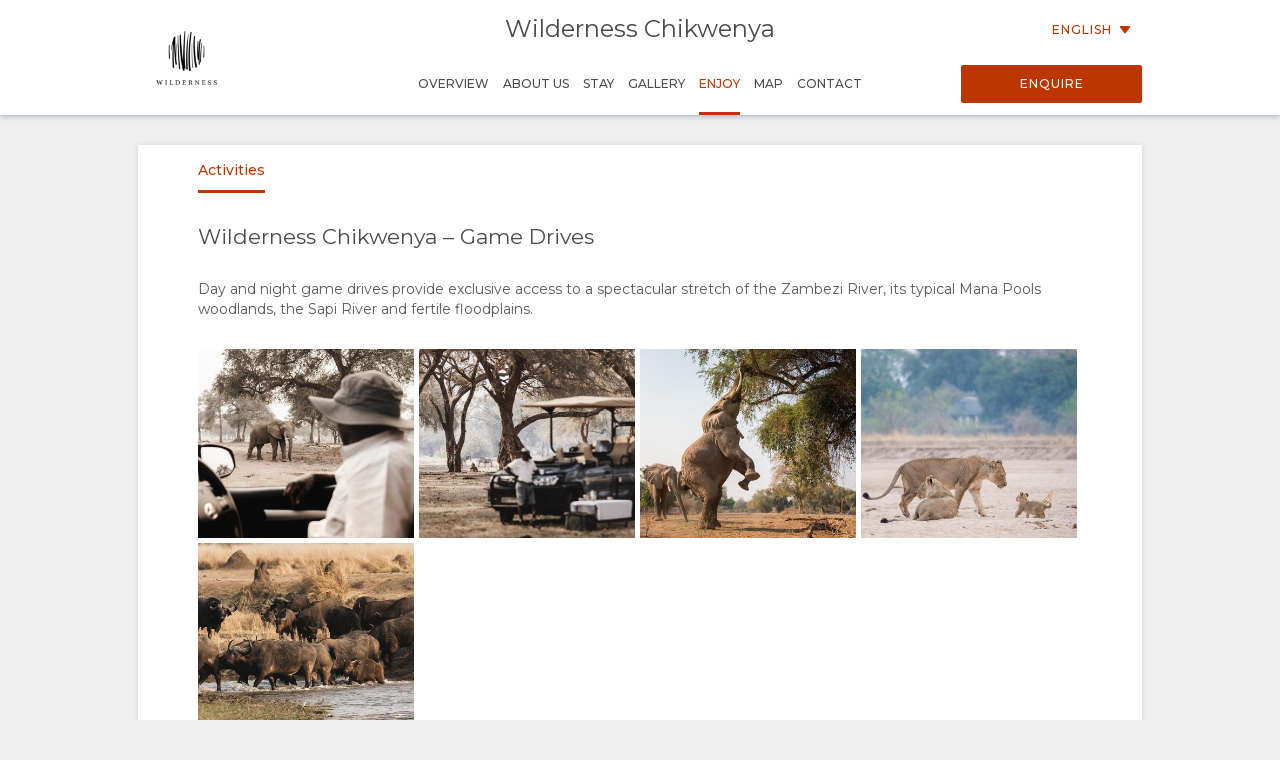

--- FILE ---
content_type: text/html; charset=utf-8
request_url: https://wetu.com/iBrochure/en/Information/34910/Chikwenya_Camp/Activities
body_size: 9720
content:



<!DOCTYPE html>
<html>
<head>
    <meta charset="utf-8" />
    <meta name="viewport" content="width=device-width, initial-scale=1.0">
    <title>Wilderness Chikwenya - Enjoy</title>
    <link type="text/css" rel="stylesheet" href="/iBrochure/Styles/lightslider.min.css" />
    <link type="text/css" rel="stylesheet" href="/iBrochure/Styles/ibrochure-font-icons.css" />
    <link type="text/css" rel="stylesheet" href="/iBrochure/Styles/jquery-ui.min.css" />
    <link href="/iBrochure/Styles/css?v=gDX7YK8KUisfAYoLNMb8Fc-NZPuVxpUq-WySwuEYRxs1" rel="stylesheet"/>




    <script src="/iBrochure/Scripts/jquery-3.3.1.min.js"></script>
    <script src="/iBrochure/Scripts/jquery-ui.min.js"></script>
    <script src="/iBrochure/Scripts/imagesloaded.pkgd.min.js"></script>
    <script src="/iBrochure/Scripts/Sliders/lightslider.min.js"></script>
    

<script src="//static.getclicky.com/js" type="text/javascript"></script>
<script type='text/javascript'>
    try {
        clicky.init(66368469);
    } catch (e) { }
</script>
<noscript>
    <p>
        <img alt='WeTu Analytics' width='1' height='1' src='//in.getclicky.com/66368469ns.gif' />
    </p>
</noscript>




<script>
    if (window.self === window.top) {
        document.addEventListener("DOMContentLoaded", function () {
            localStorage.setItem('itinerary_theme', JSON.stringify({
                project: 'ibrochure',
                button_color: 'BD3600',
                button_text_color: 'FFFFFF',
                body_font: 'Open Sans',
                headings_font: 'Open Sans',
                language: 'en'
            }));
        });
    }
</script>    <script>
        if (window.self === window.top) {
            (function (w, d, s, l, i) {
                w[l] = w[l] || []; w[l].push({
                    'gtm.start':
                        new Date().getTime(), event: 'gtm.js'
                }); var f = d.getElementsByTagName(s)[0],
                    j = d.createElement(s), dl = l != 'dataLayer' ? '&l=' + l : ''; j.async = true; j.src =
                        'https://www.googletagmanager.com/gtm.js?id=' + i + dl + '&gtm_auth=cC2kf8DdqVC9iio4jy9O-A&gtm_preview=env-1&gtm_cookies_win=x';
                f.parentNode.insertBefore(j, f);
            })(window, document, 'script', 'dataLayer', 'GTM-MFXSP835');
        }
    </script>



</head>
<body id="contentWrapper">
    

<noscript>
    <iframe src="https://www.googletagmanager.com/ns.html?id=GTM-MFXSP835&gtm_auth=cC2kf8DdqVC9iio4jy9O-A&gtm_preview=env-1&gtm_cookies_win=x"
            height="0" width="0" style="display:none;visibility:hidden"></iframe>
</noscript>


    <div class="content">
        





<div class="mobileMenuOverlay"></div>
<div id="sideMenu" class="sideMenu">
    <div class="sideMenuItem action">
        <div class="closeSideMenuWrap">
            <i class="closeSideMenu custom_icon icon-icon_close"></i>
        </div>
            <div class="logoWrap">
                <div class="logo">
                    <a href="/iBrochure/en/Launch/34910/Chikwenya_Camp/Landing" class="homeLogo">
                        <img src="/ImageHandler/n217x90/Operators/682/wildernessprimarylogoblackwithexlusion_rgb_1.png?fmt=png" class="menuLogo" />
                    </a>
                </div>
            </div>
    </div>
    <div class="sideMenuItem booking">

            <a href="javascript:void(0);" onclick="ShowBookingModal ()" class="bookingButton custom_button custom_button_label primary custom_bg">Enquire</a>

    </div>
    <div class="sideMenuItem">
        <a class="sideMenuItemLink" href="/iBrochure/en/Home/34910/Chikwenya_Camp">
            Overview
        </a>
    </div>
        <div class="sideMenuItem tappable ">
            <a class="sideMenuItemLink" href="#">
                About Us
                <div class="open"><i class="custom_icon icon-icon_expander"></i></div>
            </a>
            <div class="sideSubMenu">
                    <a class="sideMenuItemLink" href="/iBrochure/en/Information/34910/Chikwenya_Camp/Why-Stay-Here">Why Stay Here</a>
                                                                                                                    <a class="sideMenuItemLink" href="/iBrochure/en/Information/34910/Chikwenya_Camp/Facilities">Facilities</a>
                                                                            </div>
        </div>
                    <div class="sideMenuItem tappable ">
            <a class="sideMenuItemLink" href="javascript:void(0);">
                Stay
                <div class="open"><i class="custom_icon icon-icon_expander"></i></div>
            </a>
            <div class="sideSubMenu">
                    <a class="sideMenuItemLink" href="/iBrochure/en/Information/34910/Chikwenya_Camp/Room-Types">Room Types</a>
                                                                                                                                                                                                            </div>
        </div>
            <div class="sideMenuItem tappable ">
            <a class="sideMenuItemLink" href="javascript:void(0);">
                Gallery
                <div class="open"><i class="custom_icon icon-icon_expander"></i></div>
            </a>
            <div class="sideSubMenu">
                    <a class="sideMenuItemLink" href="/iBrochure/en/Photos/34910/Chikwenya_Camp">Images</a>
                                    <a class="sideMenuItemLink hide-on-small-only" href="/iBrochure/en/Information/34910/Chikwenya_Camp/ImageLibrary">Download Images</a>
                                    <a class="sideMenuItemLink" href="/iBrochure/en/Videos/34910/Chikwenya_Camp">Videos</a>
                                            </div>
        </div>
            <div class="sideMenuItem tappable active">
            <a class="sideMenuItemLink" href="javascript:void(0);">
                Enjoy
                <div class="open"><i class="custom_icon icon-icon_expander"></i></div>
            </a>
            <div class="sideSubMenu">
                    <a class="sideMenuItemLink" href="/iBrochure/en/Information/34910/Chikwenya_Camp/Activities">Activities</a>
                                                                                            </div>
        </div>
            <div class="sideMenuItem tappable ">
            <a class="sideMenuItemLink" href="javascript:void(0);">
                Map
                <div class="open"><i class="custom_icon icon-icon_expander"></i></div>
            </a>
            <div class="sideSubMenu">
                    <a class="sideMenuItemLink" href="/iBrochure/en/Map/34910/Chikwenya_Camp/Location">Location</a>
                                    <a class="sideMenuItemLink" href="/iBrochure/en/Map/34910/Chikwenya_Camp/Directions">Directions</a>
            </div>
        </div>
            <div class="sideMenuItem">
            <a class="sideMenuItemLink" href="/iBrochure/en/Information/34910/Chikwenya_Camp/Contact">
                Contact
            </a>
        </div>

            <div class="sideMenuItem languages tappable">
                <a class="sideMenuItemLink" href="javascript:void(0);">
                    <div>
                        Change Language
                        <div class="open"><i class="custom_icon icon-icon_expander"></i></div>
                    </div>
                </a>
                <div class="sideSubMenu">
                        <a class="sideMenuItemLink" href="https://wetu.com/iBrochure/de/Information/34910/Chikwenya_Camp/Activities">German</a>
                        <a class="sideMenuItemLink" href="https://wetu.com/iBrochure/es/Information/34910/Chikwenya_Camp/Activities">Spanish</a>
                        <a class="sideMenuItemLink" href="https://wetu.com/iBrochure/fr/Information/34910/Chikwenya_Camp/Activities">French</a>
                        <a class="sideMenuItemLink" href="https://wetu.com/iBrochure/it/Information/34910/Chikwenya_Camp/Activities">Italian</a>
                        <a class="sideMenuItemLink" href="https://wetu.com/iBrochure/nl/Information/34910/Chikwenya_Camp/Activities">Dutch</a>
                        <a class="sideMenuItemLink" href="https://wetu.com/iBrochure/pt/Information/34910/Chikwenya_Camp/Activities">Portuguese</a>
                        <a class="sideMenuItemLink" href="https://wetu.com/iBrochure/ru/Information/34910/Chikwenya_Camp/Activities">Russian</a>
                        <a class="sideMenuItemLink" href="https://wetu.com/iBrochure/zh/Information/34910/Chikwenya_Camp/Activities">Chinese (Simplified)</a>
                </div>
            </div>

</div>
<div class="row mobileHeader" id="mobileHeader">
    <div class="flexCol flexLeft noVerticalMargin"><i class="hamburgerIcon custom_icon icon-icon_menu" id="hamburgerIcon"></i></div>
    <div class="flexCol flexCenter noVerticalMargin"><h1>Wilderness Chikwenya</h1></div>
    <div class="flexCol flexRight noVerticalMargin hide-on-small-only">
            <a href="javascript:void(0);" class="bookingButton custom_button custom_button_label primary custom_bg hide-on-small-only">Enquire</a>
    </div>
</div>

<div class="header-wrap" id="desktopHeader">
    <div id="header" class="header">
        <div class="colWrap">
            <div class="col left">
                    <div class="flexCol logoLinkContainer">
                        <a href="/iBrochure/en/Launch/34910/Chikwenya_Camp/Landing" class="logoLink">
                            <img src="/ImageHandler/n360x150/Operators/682/wildernessprimarylogoblackwithexlusion_rgb_1.png?fmt=png" />
                        </a>
                    </div>
            </div>

            <div class="col center">
                <div class="titlebar show-on-large-only">
                    <h1 class="propertyName ">Wilderness Chikwenya</h1>
                </div>

                <div class="row largeMenuBar show-on-large-only" id="largeMenuBar">
                    <div class="flexCol largeMenuItems">
                        <div class="animateLine largeMenuItem largeMenuItem">
                            <a class="custom_link" href="/iBrochure/en/Home/34910/Chikwenya_Camp">
                                <span>
                                    Overview
                                    <span class="line custom_bg"></span>
                                </span>
                            </a>

                        </div>
                            <div class="animateLine menuDropDown largeMenuItem">
                                <a class="custom_link">
                                    <span>
                                        About Us
                                        <span class="line custom_bg"></span>
                                    </span>
                                </a>
                                <div class="largeSubMenu">
                                        <a class="custom_link" href="/iBrochure/en/Information/34910/Chikwenya_Camp/Why-Stay-Here">Why Stay Here</a>
                                                                                                                                                                                                                                                                <a class="custom_link" href="/iBrochure/en/Information/34910/Chikwenya_Camp/Facilities">Facilities</a>
                                                                                                                                                                                </div>
                            </div>




                            <div class="animateLine menuDropDown largeMenuItem">
                                <a class="custom_link">
                                    <span>
                                        Stay
                                        <span class="line custom_bg"></span>
                                    </span>
                                </a>

                                <div class="largeSubMenu">
                                        <a class="custom_link" href="/iBrochure/en/Information/34910/Chikwenya_Camp/Room-Types">Room Types</a>
                                                                                                                                                                                                                                                                                                                                                                                                                                                                                </div>
                            </div>
                                                    <div class="animateLine menuDropDown largeMenuItem">
                                <a class="custom_link">
                                    <span>
                                        Gallery
                                        <span class="line custom_bg"></span>
                                    </span>
                                </a>
                                <div class="largeSubMenu">
                                        <a class="custom_link" href="/iBrochure/en/Photos/34910/Chikwenya_Camp">Images</a>
                                                                            <a class="custom_link" href="/iBrochure/en/Information/34910/Chikwenya_Camp/ImageLibrary">Download Images</a>
                                                                            <a class="custom_link" href="/iBrochure/en/Videos/34910/Chikwenya_Camp">Videos</a>
                                                                                                        </div>
                            </div>
                                                    <div class="animateLine menuDropDown largeMenuItem active custom_font_colour">
                                <a class="custom_link">
                                    <span>
                                        Enjoy
                                        <span class="line custom_bg"></span>
                                    </span>
                                </a>

                                <div class="largeSubMenu">
                                        <a class="custom_link" href="/iBrochure/en/Information/34910/Chikwenya_Camp/Activities">Activities</a>
                                                                                                                                                                                                                    </div>
                            </div>
                                                    <div class="animateLine largeMenuItem">
                                    <a class="custom_link" href="/iBrochure/en/Map/34910/Chikwenya_Camp/Location">
                                        <span>
                                            Map
                                            <span class="line custom_bg"></span>
                                        </span>
                                    </a>
                            </div>
                                                    <div class="animateLine largeMenuItem">
                                <a class="custom_link" href="/iBrochure/en/Information/34910/Chikwenya_Camp/Contact">
                                    <span>
                                        Contact
                                        <span class="line custom_bg"></span>
                                    </span>

                                </a>
                            </div>
                    </div>
                </div>
            </div>

            <div class="col right">

                <div class="select-language-container">
                            <div class="languageSelect desktop">
                                <div class="current custom_button_label primary custom_font_colour">English <img src="/iBrochure/Images/icon_arrow.svg" /></div>
                                <div class="dropdown">
                                        <div class="language"><a class="custom_link" href="https://wetu.com/iBrochure/de/Information/34910/Chikwenya_Camp/Activities">German</a></div>
                                        <div class="language"><a class="custom_link" href="https://wetu.com/iBrochure/es/Information/34910/Chikwenya_Camp/Activities">Spanish</a></div>
                                        <div class="language"><a class="custom_link" href="https://wetu.com/iBrochure/fr/Information/34910/Chikwenya_Camp/Activities">French</a></div>
                                        <div class="language"><a class="custom_link" href="https://wetu.com/iBrochure/it/Information/34910/Chikwenya_Camp/Activities">Italian</a></div>
                                        <div class="language"><a class="custom_link" href="https://wetu.com/iBrochure/nl/Information/34910/Chikwenya_Camp/Activities">Dutch</a></div>
                                        <div class="language"><a class="custom_link" href="https://wetu.com/iBrochure/pt/Information/34910/Chikwenya_Camp/Activities">Portuguese</a></div>
                                        <div class="language"><a class="custom_link" href="https://wetu.com/iBrochure/ru/Information/34910/Chikwenya_Camp/Activities">Russian</a></div>
                                        <div class="language"><a class="custom_link" href="https://wetu.com/iBrochure/zh/Information/34910/Chikwenya_Camp/Activities">Chinese (Simplified)</a></div>
                                </div>
                            </div>
                </div>

                <div class="bookingButtonWrap">
                        <a href="javascript:void(0);" class="bookingButton custom_button custom_button_label primary custom_bg">Enquire</a>
                </div>
            </div>
        </div>
    </div>
</div>


<div class="container">
    <div class="tabContent enjoy">
        <div class="row flexRow tabLinks">
                <div class="flexCol flexCenter active animateLine">
                    <a href="javascript:void(0);">
                        <span>
                            Activities
                            <span class="line custom_bg"></span>
                        </span>
                    </a>
                </div>
                    </div>

                <div class="padded row mobileSliderWrap mobileSliderHidden">
                    <div>
                        <div class="mobileSlider">
                            <div class="mobileImageContainer">
<img src="/ImageHandler/c400x350/34910/1747402342215_4_GameDrives_R61_7909_Toned.jpg" /><img src="/ImageHandler/c400x350/34910/1747402342216_3_CoffeeStop_R61_4062_Toned-(1).jpg" /><img src="/ImageHandler/c400x350/34910/1747402465974_Chikwenya-Wildlife-Hi-Res---Kyle-and-Ruth-(128-of-334).jpg" /><img src="/ImageHandler/c400x350/34910/chikwenya_wildlife_2000px_-_kyle_and_ruth_247_of_334.jpg" /><img src="/ImageHandler/c400x350/34910/1747402465974_5_FaunaFlora_R61_3902_Toned.jpg" />                            </div>
                        </div>
                    </div>
                </div>

        <div class="padded content">
            <div class="row">
                <h2>Wilderness Chikwenya – Game Drives</h2>
            </div>
        </div>

        <div class="padded noTop column">
            <div class="row">
                <div id="scrollTo0" class="col-small-12 defaultText preformatted">
                    Day and night game drives provide exclusive access to a spectacular stretch of the Zambezi River, its typical Mana Pools woodlands, the Sapi River and fertile floodplains.
                </div>

                <div class="readMoreMobile custom_font_colour">Show More</div>
                <div data-scroll="scrollTo0" class="readLessMobile custom_font_colour">Show Less</div>

            </div>

                <div class="row hide-on-small-only imagesRowContainer">

                        <div class="col-large-3 col-medium-4 col-small-12 imageHolder stayImageContainer animate">
                            <img src="/ImageHandler/c400x350/34910/1747402342215_4_GameDrives_R61_7909_Toned.jpg" class="imageThumbnail" data-index="0" />
                        </div>
                        <div class="col-large-3 col-medium-4 col-small-12 imageHolder stayImageContainer animate">
                            <img src="/ImageHandler/c400x350/34910/1747402342216_3_CoffeeStop_R61_4062_Toned-(1).jpg" class="imageThumbnail" data-index="1" />
                        </div>
                        <div class="col-large-3 col-medium-4 col-small-12 imageHolder stayImageContainer animate">
                            <img src="/ImageHandler/c400x350/34910/1747402465974_Chikwenya-Wildlife-Hi-Res---Kyle-and-Ruth-(128-of-334).jpg" class="imageThumbnail" data-index="2" />
                        </div>
                        <div class="col-large-3 col-medium-4 col-small-12 imageHolder stayImageContainer animate">
                            <img src="/ImageHandler/c400x350/34910/chikwenya_wildlife_2000px_-_kyle_and_ruth_247_of_334.jpg" class="imageThumbnail" data-index="3" />
                        </div>
                        <div class="col-large-3 col-medium-4 col-small-12 imageHolder stayImageContainer animate">
                            <img src="/ImageHandler/c400x350/34910/1747402465974_5_FaunaFlora_R61_3902_Toned.jpg" class="imageThumbnail" data-index="4" />
                        </div>
                </div>
        </div>

        <div class="sliderModal sliderHidden">
            <div class="sliderModalContent">
                <ul class="sliderModalContentImages">
                        <li>
                            <div class="imgWrap">
                                <img data-src="/ImageHandler/1344x756/34910/1747402342215_4_GameDrives_R61_7909_Toned.jpg" src="//:0" />
                            </div>
                        </li>
                        <li>
                            <div class="imgWrap">
                                <img data-src="/ImageHandler/1344x756/34910/1747402342216_3_CoffeeStop_R61_4062_Toned-(1).jpg" src="//:0" />
                            </div>
                        </li>
                        <li>
                            <div class="imgWrap">
                                <img data-src="/ImageHandler/1344x756/34910/1747402465974_Chikwenya-Wildlife-Hi-Res---Kyle-and-Ruth-(128-of-334).jpg" src="//:0" />
                            </div>
                        </li>
                        <li>
                            <div class="imgWrap">
                                <img data-src="/ImageHandler/1344x756/34910/chikwenya_wildlife_2000px_-_kyle_and_ruth_247_of_334.jpg" src="//:0" />
                            </div>
                        </li>
                        <li>
                            <div class="imgWrap">
                                <img data-src="/ImageHandler/1344x756/34910/1747402465974_5_FaunaFlora_R61_3902_Toned.jpg" src="//:0" />
                            </div>
                        </li>
                </ul>
            </div>
            <img src="/iBrochure/Images/SliderClose.svg" class="sliderCloseButton" />
        </div>

    </div>
        <div class="tabContent enjoy">

                    <div class="padded row mobileSliderWrap mobileSliderHidden">
                        <div>
                            <div class="mobileSlider">
                                <div class="mobileImageContainer">
<img src="/ImageHandler/c400x350/34910/chikwenya_wildlife_2000px_-_kyle_and_ruth_9_of_20.jpg" /><img src="/ImageHandler/c400x350/34910/chikwenya_wildlife_2000px_-_kyle_and_ruth_221_of_334.jpg" /><img src="/ImageHandler/c400x350/34910/chikwenya_wildlife_2000px_-_kyle_and_ruth_3_of_20.jpg" />                                </div>
                            </div>
                        </div>
                    </div>

            <div class="padded content">
                <div class="row">
                    <h2>Wilderness Chikwenya – Guided Nature Walks </h2>
                </div>
            </div>

            <div class="padded noTop column">
                <div class="row">
                    <div id="scrollTo1" class="col-small-12 defaultText preformatted">
                        It’s all about experiencing Africa on foot: along the Zambezi River, amongst the riverine vegetation, and under the shady canopy of albida trees. Venture through the wilderness in the safe hands of a professional guide. Look out for animal tracks, stop to smell the plants, take the time to admire the smaller often unnoticed animals.
                    </div>

                    <div class="readMoreMobile custom_font_colour">Show More</div>
                    <div data-scroll="scrollTo1" class="readLessMobile custom_font_colour">Show Less</div>
                </div>

                    <div class="row hide-on-small-only imagesRowContainer">

                            <div class="col-large-3 col-medium-4 col-small-12 imageHolder stayImageContainer animate">
                                <img src="/ImageHandler/c400x350/34910/chikwenya_wildlife_2000px_-_kyle_and_ruth_9_of_20.jpg" class="imageThumbnail" data-index="0" />
                            </div>
                            <div class="col-large-3 col-medium-4 col-small-12 imageHolder stayImageContainer animate">
                                <img src="/ImageHandler/c400x350/34910/chikwenya_wildlife_2000px_-_kyle_and_ruth_221_of_334.jpg" class="imageThumbnail" data-index="1" />
                            </div>
                            <div class="col-large-3 col-medium-4 col-small-12 imageHolder stayImageContainer animate">
                                <img src="/ImageHandler/c400x350/34910/chikwenya_wildlife_2000px_-_kyle_and_ruth_3_of_20.jpg" class="imageThumbnail" data-index="2" />
                            </div>
                    </div>
            </div>


            <div class="sliderModal sliderHidden">
                <div class="sliderModalContent">
                    <ul class="sliderModalContentImages">
                            <li>
                                <div class="imgWrap">
                                    <img data-src="/ImageHandler/1344x756/34910/chikwenya_wildlife_2000px_-_kyle_and_ruth_9_of_20.jpg" src="//:0" />
                                </div>
                            </li>
                            <li>
                                <div class="imgWrap">
                                    <img data-src="/ImageHandler/1344x756/34910/chikwenya_wildlife_2000px_-_kyle_and_ruth_221_of_334.jpg" src="//:0" />
                                </div>
                            </li>
                            <li>
                                <div class="imgWrap">
                                    <img data-src="/ImageHandler/1344x756/34910/chikwenya_wildlife_2000px_-_kyle_and_ruth_3_of_20.jpg" src="//:0" />
                                </div>
                            </li>
                    </ul>
                </div>
                <img src="/iBrochure/Images/SliderClose.svg" class="sliderCloseButton" />
            </div>
        </div>
        <div class="tabContent enjoy">

                    <div class="padded row mobileSliderWrap mobileSliderHidden">
                        <div>
                            <div class="mobileSlider">
                                <div class="mobileImageContainer">
<img src="/ImageHandler/c400x350/34910/1747403099654_4_Sundowners_1B9A0323_Toned.jpg" /><img src="/ImageHandler/c400x350/34910/1747403099654_4_Sundowners_R61_3634_Toned.jpg" /><img src="/ImageHandler/c400x350/34910/1747402465974_5_FaunaFlora_R61_3902_Toned.jpg" /><img src="/ImageHandler/c400x350/34910/wilderness-chikwenya-zimbabwe-19-0284.jpg" /><img src="/ImageHandler/c400x350/34910/wilderness-chikwenya-zimbabwe-19-0299.jpg" /><img src="/ImageHandler/c400x350/34910/1747403259680_5_FaunaFlora_R61_6471_Toned.jpg" />                                </div>
                            </div>
                        </div>
                    </div>

            <div class="padded content">
                <div class="row">
                    <h2>Wilderness Chikwenya – Boating * </h2>
                </div>
            </div>

            <div class="padded noTop column">
                <div class="row">
                    <div id="scrollTo2" class="col-small-12 defaultText preformatted">
                        Boating is a wonderful way of seeing large numbers of waterbirds and wildlife attracted to the river and seasonal pans. 

* Water levels permitting.
                    </div>

                    <div class="readMoreMobile custom_font_colour">Show More</div>
                    <div data-scroll="scrollTo2" class="readLessMobile custom_font_colour">Show Less</div>
                </div>

                    <div class="row hide-on-small-only imagesRowContainer">

                            <div class="col-large-3 col-medium-4 col-small-12 imageHolder stayImageContainer animate">
                                <img src="/ImageHandler/c400x350/34910/1747403099654_4_Sundowners_1B9A0323_Toned.jpg" class="imageThumbnail" data-index="0" />
                            </div>
                            <div class="col-large-3 col-medium-4 col-small-12 imageHolder stayImageContainer animate">
                                <img src="/ImageHandler/c400x350/34910/1747403099654_4_Sundowners_R61_3634_Toned.jpg" class="imageThumbnail" data-index="1" />
                            </div>
                            <div class="col-large-3 col-medium-4 col-small-12 imageHolder stayImageContainer animate">
                                <img src="/ImageHandler/c400x350/34910/1747402465974_5_FaunaFlora_R61_3902_Toned.jpg" class="imageThumbnail" data-index="2" />
                            </div>
                            <div class="col-large-3 col-medium-4 col-small-12 imageHolder stayImageContainer animate">
                                <img src="/ImageHandler/c400x350/34910/wilderness-chikwenya-zimbabwe-19-0284.jpg" class="imageThumbnail" data-index="3" />
                            </div>
                            <div class="col-large-3 col-medium-4 col-small-12 imageHolder stayImageContainer animate">
                                <img src="/ImageHandler/c400x350/34910/wilderness-chikwenya-zimbabwe-19-0299.jpg" class="imageThumbnail" data-index="4" />
                            </div>
                            <div class="col-large-3 col-medium-4 col-small-12 imageHolder stayImageContainer animate">
                                <img src="/ImageHandler/c400x350/34910/1747403259680_5_FaunaFlora_R61_6471_Toned.jpg" class="imageThumbnail" data-index="5" />
                            </div>
                    </div>
            </div>


            <div class="sliderModal sliderHidden">
                <div class="sliderModalContent">
                    <ul class="sliderModalContentImages">
                            <li>
                                <div class="imgWrap">
                                    <img data-src="/ImageHandler/1344x756/34910/1747403099654_4_Sundowners_1B9A0323_Toned.jpg" src="//:0" />
                                </div>
                            </li>
                            <li>
                                <div class="imgWrap">
                                    <img data-src="/ImageHandler/1344x756/34910/1747403099654_4_Sundowners_R61_3634_Toned.jpg" src="//:0" />
                                </div>
                            </li>
                            <li>
                                <div class="imgWrap">
                                    <img data-src="/ImageHandler/1344x756/34910/1747402465974_5_FaunaFlora_R61_3902_Toned.jpg" src="//:0" />
                                </div>
                            </li>
                            <li>
                                <div class="imgWrap">
                                    <img data-src="/ImageHandler/1344x756/34910/wilderness-chikwenya-zimbabwe-19-0284.jpg" src="//:0" />
                                </div>
                            </li>
                            <li>
                                <div class="imgWrap">
                                    <img data-src="/ImageHandler/1344x756/34910/wilderness-chikwenya-zimbabwe-19-0299.jpg" src="//:0" />
                                </div>
                            </li>
                            <li>
                                <div class="imgWrap">
                                    <img data-src="/ImageHandler/1344x756/34910/1747403259680_5_FaunaFlora_R61_6471_Toned.jpg" src="//:0" />
                                </div>
                            </li>
                    </ul>
                </div>
                <img src="/iBrochure/Images/SliderClose.svg" class="sliderCloseButton" />
            </div>
        </div>
        <div class="tabContent enjoy">

                    <div class="padded row mobileSliderWrap mobileSliderHidden">
                        <div>
                            <div class="mobileSlider">
                                <div class="mobileImageContainer">
<img src="/ImageHandler/c400x350/34910/1747402696334_4_Canoeing_R61_1678_Toned.jpg" /><img src="/ImageHandler/c400x350/34910/1747402696335_4_Canoeing_1B9A1618.jpg" /><img src="/ImageHandler/c400x350/34910/rukomechi253.jpg" /><img src="/ImageHandler/c400x350/34910/rukomechi248.jpg" />                                </div>
                            </div>
                        </div>
                    </div>

            <div class="padded content">
                <div class="row">
                    <h2>Wilderness Chikwenya – Canoeing * </h2>
                </div>
            </div>

            <div class="padded noTop column">
                <div class="row">
                    <div id="scrollTo3" class="col-small-12 defaultText preformatted">
                        For the adventurous, canoeing down one of Africa’s mightiest rivers is a must. 

* Water levels permitting.
                    </div>

                    <div class="readMoreMobile custom_font_colour">Show More</div>
                    <div data-scroll="scrollTo3" class="readLessMobile custom_font_colour">Show Less</div>
                </div>

                    <div class="row hide-on-small-only imagesRowContainer">

                            <div class="col-large-3 col-medium-4 col-small-12 imageHolder stayImageContainer animate">
                                <img src="/ImageHandler/c400x350/34910/1747402696334_4_Canoeing_R61_1678_Toned.jpg" class="imageThumbnail" data-index="0" />
                            </div>
                            <div class="col-large-3 col-medium-4 col-small-12 imageHolder stayImageContainer animate">
                                <img src="/ImageHandler/c400x350/34910/1747402696335_4_Canoeing_1B9A1618.jpg" class="imageThumbnail" data-index="1" />
                            </div>
                            <div class="col-large-3 col-medium-4 col-small-12 imageHolder stayImageContainer animate">
                                <img src="/ImageHandler/c400x350/34910/rukomechi253.jpg" class="imageThumbnail" data-index="2" />
                            </div>
                            <div class="col-large-3 col-medium-4 col-small-12 imageHolder stayImageContainer animate">
                                <img src="/ImageHandler/c400x350/34910/rukomechi248.jpg" class="imageThumbnail" data-index="3" />
                            </div>
                    </div>
            </div>


            <div class="sliderModal sliderHidden">
                <div class="sliderModalContent">
                    <ul class="sliderModalContentImages">
                            <li>
                                <div class="imgWrap">
                                    <img data-src="/ImageHandler/1344x756/34910/1747402696334_4_Canoeing_R61_1678_Toned.jpg" src="//:0" />
                                </div>
                            </li>
                            <li>
                                <div class="imgWrap">
                                    <img data-src="/ImageHandler/1344x756/34910/1747402696335_4_Canoeing_1B9A1618.jpg" src="//:0" />
                                </div>
                            </li>
                            <li>
                                <div class="imgWrap">
                                    <img data-src="/ImageHandler/1344x756/34910/rukomechi253.jpg" src="//:0" />
                                </div>
                            </li>
                            <li>
                                <div class="imgWrap">
                                    <img data-src="/ImageHandler/1344x756/34910/rukomechi248.jpg" src="//:0" />
                                </div>
                            </li>
                    </ul>
                </div>
                <img src="/iBrochure/Images/SliderClose.svg" class="sliderCloseButton" />
            </div>
        </div>
        <div class="tabContent enjoy">

                    <div class="padded row mobileSingleImageHidden">
                        <div>
                            <div class="mobileSingleImage">
                                <div>
                                    <img src="/ImageHandler/c400x350/34910/wilderness-chikwenya-zimbabwe-19-0402.jpg" />
                                </div>
                            </div>
                        </div>
                    </div>

            <div class="padded content">
                <div class="row">
                    <h2>Wilderness Chikwenya – River Cruise *</h2>
                </div>
            </div>

            <div class="padded noTop column">
                <div class="row">
                    <div id="scrollTo4" class="col-small-12 defaultText preformatted">
                        Relax and enjoy the spectacular beauty of this stretch of the famous Zambezi River, with breathtaking sunsets over the African horizon.

* Water levels permitting.
                    </div>

                    <div class="readMoreMobile custom_font_colour">Show More</div>
                    <div data-scroll="scrollTo4" class="readLessMobile custom_font_colour">Show Less</div>
                </div>

                    <div class="row hide-on-small-only imagesRowContainer">

                            <div class="col-large-3 col-medium-4 col-small-12 imageHolder stayImageContainer animate">
                                <img src="/ImageHandler/c400x350/34910/wilderness-chikwenya-zimbabwe-19-0402.jpg" class="imageThumbnail" data-index="0" />
                            </div>
                    </div>
            </div>


            <div class="sliderModal sliderHidden">
                <div class="sliderModalContent">
                    <ul class="sliderModalContentImages">
                            <li>
                                <div class="imgWrap">
                                    <img data-src="/ImageHandler/1344x756/34910/wilderness-chikwenya-zimbabwe-19-0402.jpg" src="//:0" />
                                </div>
                            </li>
                    </ul>
                </div>
                <img src="/iBrochure/Images/SliderClose.svg" class="sliderCloseButton" />
            </div>
        </div>
</div>



    </div>



<div class="footer">    
    <div class="row footerActionBar">
        <div class="poweredLink"><a href="https://wetu.com">Powered by<img class="wetuLogo" src="/iBrochure/Images/WetuTransparent.png" /></a></div>
        <div class="rightWrap">
                <div class="socialMediaLinks">
                    <p>Follow Us</p>
                        <a href="https://www.facebook.com/WeAreWilderness/" target="_blank"><img src="/iBrochure/Images/native-round-facebook.svg" /></a>
                                            <a href="https://X.com/https://www.twitter.com/WeAreWilderness " target="_blank"><img src="/iBrochure/Images/rounded_X.svg" /></a>
                                            <a href="https://instagram.com/wearewilderness/" target="_blank"><img src="/iBrochure/Images/native-round-instagram.svg" /></a>
                                            <a href="https://www.pinterest.com/wildernesssaf/" target="_blank"><img src="/iBrochure/Images/native-round-pinterest.svg" /></a>
                </div>
                <div class="rebrandingSelect"><select id="rebranding" name="rebranding" onchange="window.location=this.value"><option value="">Rebranding</option>
</select></div>
            </div>
    </div>
</div>    


<div id="bookingModal" class="bookingModal">
    <div class="bookingModalContent">
        <div class="padded row">

            <div class="bookingModalTitle">
                <div class="row">
                    <div class="col-small-12">
                        <h2>Enquiry Form</h2>
                        <h3 class="custom_font_colour">Wilderness Chikwenya</h3>
                    </div>
                    <i class="bookingModalCloseButton custom_icon icon-icon_close"></i>
                </div>
            </div>
            <form id="enquireForm" action="/iBrochure/en/Information/34910/Chikwenya_Camp/Enquiry" method="POST" novalidate>
                <div class="custom_button_label secondary"><span class="custom_font_colour"><strong>*</strong></span>Required fields</div>
                <br />
                <div class="row">
                    <div class="formInput">
                        <span class="truncateText custom_button_label secondary">First Name <span class="custom_font_colour"><strong>*</strong></span></span>
                        <input type="text" name="firstname" required="required" class="inputField">
                        <span class="custom_font_colour hintText hidden">Please add your first name</span>
                    </div>
                    <div class="formInput">
                        <span class="truncateText custom_button_label secondary">Last Name <span class="custom_font_colour"><strong>*</strong></span></span>
                        <input type="text" name="lastname" required="required" class="inputField">
                        <span class="custom_font_colour hintText hidden">Please add your last name</span>
                    </div>
                </div>
                <div class="row">
                    <div class="formInput">
                        <span class="truncateText custom_button_label secondary">Email Address <span class="custom_font_colour"><strong>*</strong></span></span>
                        <input type="email" name="email" required="required" pattern="\S+@\S+\.+\S+" class="inputField">
                        <span class="custom_font_colour hintText hidden noEmail">Please add your email address</span>
                        <span class="custom_font_colour hintText hidden noAtSign">Please include an &#39;@&#39; in the email address</span>
                        <span class="custom_font_colour hintText hidden noDomain">Please enter a part following &#39;@&#39;</span>
                    </div>
                    <div class="formInput">
                        <span class="truncateText custom_button_label secondary">Telephone Number <span class="custom_font_colour"><strong>*</strong></span></span>
                        <input type="tel" name="phone" required="required" class="inputField" minlength="7">
                        <span class="custom_font_colour hintText hidden noNumber">Please add your telephone number</span>
                        <span class="custom_font_colour hintText hidden tooFewDigits">Must be at least 7 digits</span>
                    </div>
                </div>
                <div class="row">
                    <div class="formInput">
                        <span class="truncateText custom_button_label secondary">Country of Residence</span>
                        <input type="text" name="country" class="inputField">
                    </div>
                    <div class="formInput">
                        <span class="truncateText custom_button_label secondary">City</span>
                        <input type="text" name="city" class="inputField">
                    </div>
                </div>
                <div class="row">
                    <div class="formInput">
                        <span class="truncateText custom_button_label secondary">Approximate Departure</span>
                        <input type="text" autocomplete="off" name="startDate" class="inputField datepicker">
                    </div>
                    <div class="formInput">
                        <span class="truncateText custom_button_label secondary">No. of days</span>
                        <input type="text" name="endDate" class="inputField">
                    </div>
                </div>
                <div class="row">
                    <div class="formTextArea">
                        <span class="truncateText custom_button_label secondary">Comments or Questions</span>
                        <textarea rows="8" name="message" class="inputField fixedTextarea"></textarea>
                    </div>
                </div>

                <div id="successFeedback" class="feedback">
                    <div class="feedbackContent">
                        <h2>Thank you</h2>
                        <div class="feedbackIcon"><i class="icon-icon_tick"></i></div>
                        <div class="feedbackText">
                            <p>Your enquiry has been sent successfully!</p>
                            <p>An agent will be in contact shortly</p>
                        </div>
                    </div>
                </div>

                <div id="errorFeedback" class="feedback">
                    <div class="feedbackContent">
                        <h2>Your enquiry could not be sent</h2>
                        <div class="feedbackIcon"><i class="icon-icon_error"></i></div>
                        <div class="feedbackText">
                            <p>Something went wrong while sending your enquiry.</p>
                            <p>If this problem still occurs, please send an email directly to <a class="custom_font_colour" href="mailto:enquiry@wildernessdestinations.com">enquiry@wildernessdestinations.com</a></p>
                        </div>
                    </div>
                </div>
                <div class="bookingModalFooter">
                    <input type="submit" class="bookingButton default custom_button custom_button_label primary custom_bg submitButton" value="Submit Enquiry" />
                    <input type="button" class="bookingButton success custom_button custom_button_label primary custom_bg submitButton bookingModalCloseButton" value="Close" />
                    <input type="submit" class="bookingButton error custom_button custom_button_label primary custom_bg submitButton" value="Try again" />
                </div>
            </form>

        </div>
    </div>
</div>

    <div id="globalLoader"><div class="lds-ring"><div></div><div></div><div></div><div></div></div></div>

    

    <script type="text/javascript">
		var unbrandedOptionName = "Unbranded";
		var originalOptionName = "Original";
		var homePageURL = "/iBrochure/en/Home/_operatorID_/Chikwenya_Camp";
		var contentEntityID = "34910";

        var mystery = 'd945cd51-5345-42d5-bad0-50f3b4925692';

    </script>
    <script src="/iBrochure/Scripts/common?v=-Bf5xreEqbzwlK26ntvOSmlMOl-exeONI01jwK0E7oE1"></script>

    
    <script type="text/javascript">
		var allImages = [{"Name":"Wilderness Chikwenya – Game Drives","Description":"Day and night game drives provide exclusive access to a spectacular stretch of the Zambezi River, its typical Mana Pools woodlands, the Sapi River and fertile floodplains.","InclusionType":null,"Images":[{"Name":"Wilderness Chikwenya","Description":"","ThumbnailURL":"/ImageHandler/c400x350/34910/1747402342215_4_GameDrives_R61_7909_Toned.jpg","PreviewURL":"/ImageHandler/1344x756/34910/1747402342215_4_GameDrives_R61_7909_Toned.jpg"},{"Name":"Wilderness Chikwenya","Description":"","ThumbnailURL":"/ImageHandler/c400x350/34910/1747402342216_3_CoffeeStop_R61_4062_Toned-(1).jpg","PreviewURL":"/ImageHandler/1344x756/34910/1747402342216_3_CoffeeStop_R61_4062_Toned-(1).jpg"},{"Name":"Wilderness Chikwenya","Description":"","ThumbnailURL":"/ImageHandler/c400x350/34910/1747402465974_Chikwenya-Wildlife-Hi-Res---Kyle-and-Ruth-(128-of-334).jpg","PreviewURL":"/ImageHandler/1344x756/34910/1747402465974_Chikwenya-Wildlife-Hi-Res---Kyle-and-Ruth-(128-of-334).jpg"},{"Name":"Wilderness Chikwenya","Description":"","ThumbnailURL":"/ImageHandler/c400x350/34910/chikwenya_wildlife_2000px_-_kyle_and_ruth_247_of_334.jpg","PreviewURL":"/ImageHandler/1344x756/34910/chikwenya_wildlife_2000px_-_kyle_and_ruth_247_of_334.jpg"},{"Name":"Wilderness Chikwenya","Description":"","ThumbnailURL":"/ImageHandler/c400x350/34910/1747402465974_5_FaunaFlora_R61_3902_Toned.jpg","PreviewURL":"/ImageHandler/1344x756/34910/1747402465974_5_FaunaFlora_R61_3902_Toned.jpg"}]},{"Name":"Wilderness Chikwenya – Guided Nature Walks ","Description":"It’s all about experiencing Africa on foot: along the Zambezi River, amongst the riverine vegetation, and under the shady canopy of albida trees. Venture through the wilderness in the safe hands of a professional guide. Look out for animal tracks, stop to smell the plants, take the time to admire the smaller often unnoticed animals.","InclusionType":null,"Images":[{"Name":"","Description":"","ThumbnailURL":"/ImageHandler/c400x350/34910/chikwenya_wildlife_2000px_-_kyle_and_ruth_9_of_20.jpg","PreviewURL":"/ImageHandler/1344x756/34910/chikwenya_wildlife_2000px_-_kyle_and_ruth_9_of_20.jpg"},{"Name":"","Description":"","ThumbnailURL":"/ImageHandler/c400x350/34910/chikwenya_wildlife_2000px_-_kyle_and_ruth_221_of_334.jpg","PreviewURL":"/ImageHandler/1344x756/34910/chikwenya_wildlife_2000px_-_kyle_and_ruth_221_of_334.jpg"},{"Name":"","Description":"","ThumbnailURL":"/ImageHandler/c400x350/34910/chikwenya_wildlife_2000px_-_kyle_and_ruth_3_of_20.jpg","PreviewURL":"/ImageHandler/1344x756/34910/chikwenya_wildlife_2000px_-_kyle_and_ruth_3_of_20.jpg"}]},{"Name":"Wilderness Chikwenya – Boating * ","Description":"Boating is a wonderful way of seeing large numbers of waterbirds and wildlife attracted to the river and seasonal pans. \r\n\r\n* Water levels permitting.","InclusionType":null,"Images":[{"Name":"Wilderness Chikwenya","Description":"","ThumbnailURL":"/ImageHandler/c400x350/34910/1747403099654_4_Sundowners_1B9A0323_Toned.jpg","PreviewURL":"/ImageHandler/1344x756/34910/1747403099654_4_Sundowners_1B9A0323_Toned.jpg"},{"Name":"Wilderness Chikwenya","Description":"","ThumbnailURL":"/ImageHandler/c400x350/34910/1747403099654_4_Sundowners_R61_3634_Toned.jpg","PreviewURL":"/ImageHandler/1344x756/34910/1747403099654_4_Sundowners_R61_3634_Toned.jpg"},{"Name":"Wilderness Chikwenya","Description":"","ThumbnailURL":"/ImageHandler/c400x350/34910/1747402465974_5_FaunaFlora_R61_3902_Toned.jpg","PreviewURL":"/ImageHandler/1344x756/34910/1747402465974_5_FaunaFlora_R61_3902_Toned.jpg"},{"Name":"Wilderness Chikwenya","Description":"","ThumbnailURL":"/ImageHandler/c400x350/34910/wilderness-chikwenya-zimbabwe-19-0284.jpg","PreviewURL":"/ImageHandler/1344x756/34910/wilderness-chikwenya-zimbabwe-19-0284.jpg"},{"Name":"Wilderness Chikwenya","Description":"","ThumbnailURL":"/ImageHandler/c400x350/34910/wilderness-chikwenya-zimbabwe-19-0299.jpg","PreviewURL":"/ImageHandler/1344x756/34910/wilderness-chikwenya-zimbabwe-19-0299.jpg"},{"Name":"","Description":"","ThumbnailURL":"/ImageHandler/c400x350/34910/1747403259680_5_FaunaFlora_R61_6471_Toned.jpg","PreviewURL":"/ImageHandler/1344x756/34910/1747403259680_5_FaunaFlora_R61_6471_Toned.jpg"}]},{"Name":"Wilderness Chikwenya – Canoeing * ","Description":"For the adventurous, canoeing down one of Africa’s mightiest rivers is a must. \r\n\r\n* Water levels permitting.","InclusionType":null,"Images":[{"Name":"Wilderness Chikwenya","Description":"","ThumbnailURL":"/ImageHandler/c400x350/34910/1747402696334_4_Canoeing_R61_1678_Toned.jpg","PreviewURL":"/ImageHandler/1344x756/34910/1747402696334_4_Canoeing_R61_1678_Toned.jpg"},{"Name":"Wilderness Chikwenya","Description":"","ThumbnailURL":"/ImageHandler/c400x350/34910/1747402696335_4_Canoeing_1B9A1618.jpg","PreviewURL":"/ImageHandler/1344x756/34910/1747402696335_4_Canoeing_1B9A1618.jpg"},{"Name":"Wilderness Chikwenya","Description":"","ThumbnailURL":"/ImageHandler/c400x350/34910/rukomechi253.jpg","PreviewURL":"/ImageHandler/1344x756/34910/rukomechi253.jpg"},{"Name":"Wilderness Chikwenya","Description":"","ThumbnailURL":"/ImageHandler/c400x350/34910/rukomechi248.jpg","PreviewURL":"/ImageHandler/1344x756/34910/rukomechi248.jpg"}]},{"Name":"Wilderness Chikwenya – River Cruise *","Description":"Relax and enjoy the spectacular beauty of this stretch of the famous Zambezi River, with breathtaking sunsets over the African horizon.\r\n\r\n* Water levels permitting.","InclusionType":null,"Images":[{"Name":"","Description":"","ThumbnailURL":"/ImageHandler/c400x350/34910/wilderness-chikwenya-zimbabwe-19-0402.jpg","PreviewURL":"/ImageHandler/1344x756/34910/wilderness-chikwenya-zimbabwe-19-0402.jpg"}]}];
    </script>

</body>
</html>